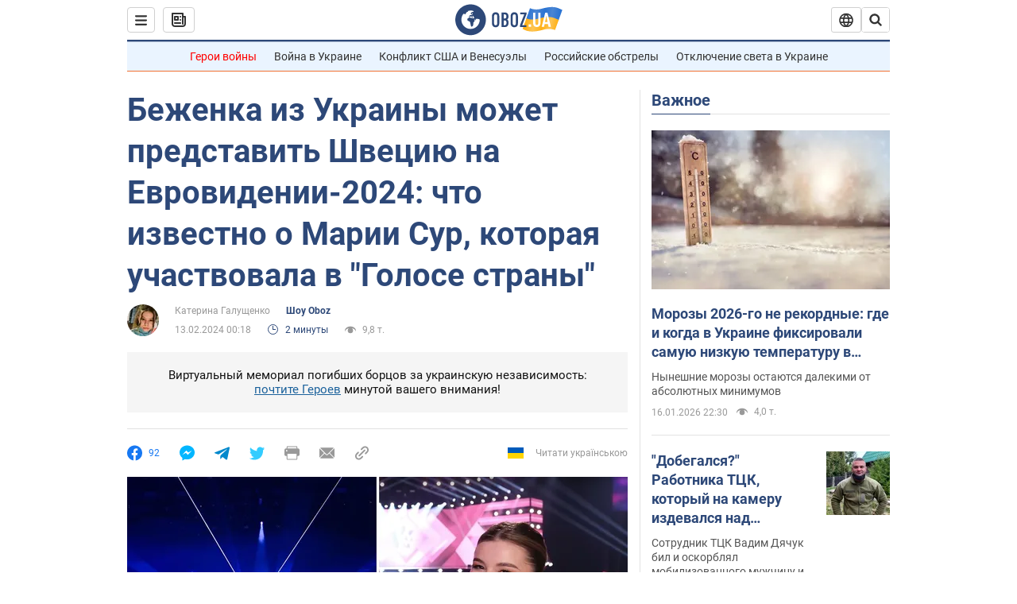

--- FILE ---
content_type: application/x-javascript; charset=utf-8
request_url: https://servicer.idealmedia.io/1418748/1?nocmp=1&sessionId=696af068-1672e&sessionPage=1&sessionNumberWeek=1&sessionNumber=1&scale_metric_1=64.00&scale_metric_2=256.00&scale_metric_3=100.00&cbuster=176861603991236134811&pvid=bf531c0c-cf20-46cb-bbe9-3c851e13a44c&implVersion=11&lct=1763555100&mp4=1&ap=1&consentStrLen=0&wlid=fa3fa7e3-74d8-4937-8a90-2545b35ca3ae&uniqId=13d45&niet=4g&nisd=false&evt=%5B%7B%22event%22%3A1%2C%22methods%22%3A%5B1%2C2%5D%7D%2C%7B%22event%22%3A2%2C%22methods%22%3A%5B1%2C2%5D%7D%5D&pv=5&jsv=es6&dpr=1&hashCommit=cbd500eb&apt=2024-02-13T00%3A18%3A00&tfre=3752&w=0&h=1&tl=150&tlp=1&sz=0x1&szp=1&szl=1&cxurl=https%3A%2F%2Fwww.obozrevatel.com%2Fshou-oboz%2Fukrainka-mozhet-predstavit-shvetsiyu-na-evrovidenii-2024-kto-takaya-mariya-sur-uchastvovavshaya-v-golose-stranyi.htm&ref=&lu=https%3A%2F%2Fwww.obozrevatel.com%2Fshou-oboz%2Fukrainka-mozhet-predstavit-shvetsiyu-na-evrovidenii-2024-kto-takaya-mariya-sur-uchastvovavshaya-v-golose-stranyi.htm
body_size: 896
content:
var _mgq=_mgq||[];
_mgq.push(["IdealmediaLoadGoods1418748_13d45",[
["tsn.ua","11961761","1","Після окупації саме цього міста рф хоче закінчити війну","Переможниця «Битви екстрасенсів», тарологиня Яна Пасинкова передбачила, що Росія планувала вийти до Одеси і після окупації півдня України закінчити війну.","0","","","","wD5jybDK6EEYOwolpoaUTThibx1wEeCxA_9tS3JHTF8wTJzDlndJxZG2sYQLxm7SJP9NESf5a0MfIieRFDqB_Kldt0JdlZKDYLbkLtP-Q-WG_Nq0U4X7p7EC2BXEvv6F",{"i":"https://s-img.idealmedia.io/n/11961761/45x45/96x0x386x386/aHR0cDovL2ltZ2hvc3RzLmNvbS90LzIwMjYtMDEvNTA5MTUzLzlhMjU5ODJiM2ExM2I0YjVhNjViYWFiOTg1ODY2NDBlLmpwZWc.webp?v=1768616039-B9JJqIW6lFjjdX1bkiubCXjbW1LEKEqNTdiIwL-ZOIo","l":"https://clck.idealmedia.io/pnews/11961761/i/1298901/pp/1/1?h=wD5jybDK6EEYOwolpoaUTThibx1wEeCxA_9tS3JHTF8wTJzDlndJxZG2sYQLxm7SJP9NESf5a0MfIieRFDqB_Kldt0JdlZKDYLbkLtP-Q-WG_Nq0U4X7p7EC2BXEvv6F&utm_campaign=obozrevatel.com&utm_source=obozrevatel.com&utm_medium=referral&rid=2f8f4b2b-f34a-11f0-a620-d404e6f98490&tt=Direct&att=3&afrd=296&iv=11&ct=1&gdprApplies=0&muid=q0gXsY-6cDdi&st=-300&mp4=1&h2=RGCnD2pppFaSHdacZpvmnoTb7XFiyzmF87A5iRFByjtRGCPw-Jj4BtYdULfjGweqJaGSQGEi6nxpFvL8b2o0UA**","adc":[],"sdl":0,"dl":"","category":"Интересное","dbbr":0,"bbrt":0,"type":"e","media-type":"static","clicktrackers":[],"cta":"Читати далі","cdt":"","tri":"2f8f5ee7-f34a-11f0-a620-d404e6f98490","crid":"11961761"}],],
{"awc":{},"dt":"desktop","ts":"","tt":"Direct","isBot":1,"h2":"RGCnD2pppFaSHdacZpvmnoTb7XFiyzmF87A5iRFByjtRGCPw-Jj4BtYdULfjGweqJaGSQGEi6nxpFvL8b2o0UA**","ats":0,"rid":"2f8f4b2b-f34a-11f0-a620-d404e6f98490","pvid":"bf531c0c-cf20-46cb-bbe9-3c851e13a44c","iv":11,"brid":32,"muidn":"q0gXsY-6cDdi","dnt":2,"cv":2,"afrd":296,"consent":true,"adv_src_id":39175}]);
_mgqp();
